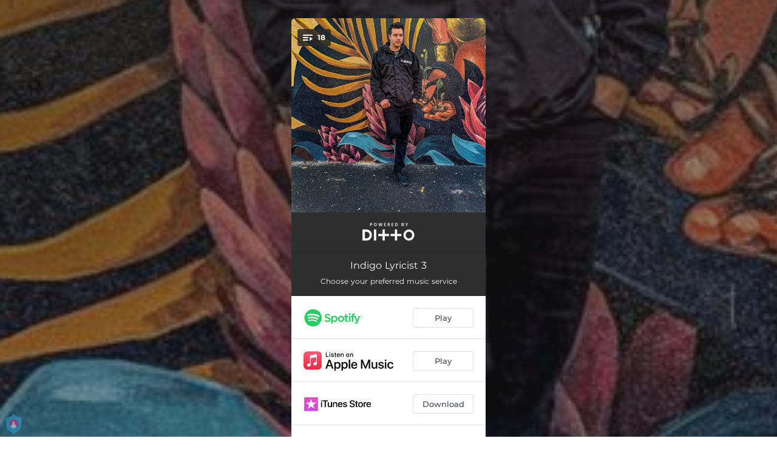

--- FILE ---
content_type: application/javascript; charset=UTF-8
request_url: https://fast-cdn.ffm.to/307a22a.modern.1768301040763.js
body_size: 3031
content:
(window.webpackJsonp=window.webpackJsonp||[]).push([[20],{463:function(e,t,o){var content=o(528);content.__esModule&&(content=content.default),"string"==typeof content&&(content=[[e.i,content,""]]),content.locals&&(e.exports=content.locals);(0,o(54).default)("6c3d4b8c",content,!0,{sourceMap:!1})},480:function(e,t,o){"use strict";t.a={render:function(){var e=this.$createElement,t=this._self._c||e;return t("svg",{attrs:{width:"1.2em",height:"1.2em",preserveAspectRatio:"xMidYMid meet",viewBox:"0 0 448 512"}},[t("path",{attrs:{fill:"currentColor",d:"M144 479H48c-26.5 0-48-21.5-48-48V79c0-26.5 21.5-48 48-48h96c26.5 0 48 21.5 48 48v352c0 26.5-21.5 48-48 48m304-48V79c0-26.5-21.5-48-48-48h-96c-26.5 0-48 21.5-48 48v352c0 26.5 21.5 48 48 48h96c26.5 0 48-21.5 48-48"}})])},name:"fa-solid-pause"}},527:function(e,t,o){"use strict";o(463)},528:function(e,t,o){var r=o(53)(!1);r.push([e.i,".loader[data-v-c3d06b0e]{color:#fff;font-size:4px;width:1em;height:1em;border-radius:50%;position:absolute;left:calc(50% - 3px);top:calc(50% - 3px);text-indent:-9999em;animation:load4-c3d06b0e 1.3s linear infinite;transform:translateZ(0)}@keyframes load4-c3d06b0e{0%,to{box-shadow:0 -3em 0 .2em,2em -2em 0 0,3em 0 0 -1em,2em 2em 0 -1em,0 3em 0 -1em,-2em 2em 0 -1em,-3em 0 0 -1em,-2em -2em 0 0}12.5%{box-shadow:0 -3em 0 0,2em -2em 0 .2em,3em 0 0 0,2em 2em 0 -1em,0 3em 0 -1em,-2em 2em 0 -1em,-3em 0 0 -1em,-2em -2em 0 -1em}25%{box-shadow:0 -3em 0 -.5em,2em -2em 0 0,3em 0 0 .2em,2em 2em 0 0,0 3em 0 -1em,-2em 2em 0 -1em,-3em 0 0 -1em,-2em -2em 0 -1em}37.5%{box-shadow:0 -3em 0 -1em,2em -2em 0 -1em,3em 0 0 0,2em 2em 0 .2em,0 3em 0 0,-2em 2em 0 -1em,-3em 0 0 -1em,-2em -2em 0 -1em}50%{box-shadow:0 -3em 0 -1em,2em -2em 0 -1em,3em 0 0 -1em,2em 2em 0 0,0 3em 0 .2em,-2em 2em 0 0,-3em 0 0 -1em,-2em -2em 0 -1em}62.5%{box-shadow:0 -3em 0 -1em,2em -2em 0 -1em,3em 0 0 -1em,2em 2em 0 -1em,0 3em 0 0,-2em 2em 0 .2em,-3em 0 0 0,-2em -2em 0 -1em}75%{box-shadow:0 -3em 0 -1em,2em -2em 0 -1em,3em 0 0 -1em,2em 2em 0 -1em,0 3em 0 -1em,-2em 2em 0 0,-3em 0 0 .2em,-2em -2em 0 0}87.5%{box-shadow:0 -3em 0 0,2em -2em 0 -1em,3em 0 0 -1em,2em 2em 0 -1em,0 3em 0 -1em,-2em 2em 0 0,-3em 0 0 0,-2em -2em 0 .2em}}",""]),e.exports=r},531:function(e,t,o){"use strict";var r={},n=(o(527),o(42)),component=Object(n.a)(r,function(){return(0,this._self._c)("div",{staticClass:"loader"},[this._v("\n  Loading...\n")])},[],!1,null,"c3d06b0e",null);t.a=component.exports},724:function(e,t,o){var content=o(868);content.__esModule&&(content=content.default),"string"==typeof content&&(content=[[e.i,content,""]]),content.locals&&(e.exports=content.locals);(0,o(54).default)("5e20a262",content,!0,{sourceMap:!1})},867:function(e,t,o){"use strict";o(724)},868:function(e,t,o){var r=o(53)(!1);r.push([e.i,".container-for-player[data-v-22ee5403]{display:block;position:relative;width:100%;height:320px}.dummy[data-v-22ee5403]{margin-top:100%}.container-for-player.iphone[data-v-22ee5403]{height:273px!important}.play-list-icon[data-v-22ee5403]{display:flex;position:absolute;top:18px;left:10px}.player-content[data-v-22ee5403]{position:absolute;top:0;bottom:0;left:0;right:0}.song-player-bg[data-v-22ee5403]{box-shadow:none;position:relative;transition:all 1s ease;background-size:cover;background-repeat:no-repeat;background-position:50%;border-top-left-radius:6px;border-top-right-radius:6px}@media (max-width:320px){.song-player-bg[data-v-22ee5403]{border-top-left-radius:0!important;border-top-right-radius:0!important}}.song-player-bg.iphone[data-v-22ee5403]{border-top-left-radius:0;border-top-right-radius:0}.song-player-bg.dimmed[data-v-22ee5403]{transition:all 1s ease}.song-player-bg.oembed[data-v-22ee5403]{border-top-left-radius:0;border-top-right-radius:0}.song-player-bg[data-v-22ee5403]{width:100%;height:100%;position:absolute}.youtube-player[data-v-22ee5403]{position:relative;height:100%}.youtube-player-absolute[data-v-22ee5403]{height:100%}.song-player[data-v-22ee5403],.youtube-player-absolute[data-v-22ee5403]{position:absolute;top:0;left:0;width:100%}.song-player[data-v-22ee5403]{border-top-left-radius:10px;border-top-right-radius:10px;transition:opacity .7s ease-in}.song-player.oembed[data-v-22ee5403]{border-top-left-radius:0;border-top-right-radius:0;width:100%;height:100%}.player-progress[data-v-22ee5403]{width:100%;background-image:linear-gradient(90deg,#00f2fe,#4facfe)}.player-progress[data-v-22ee5403],.player-progress-top-layer[data-v-22ee5403]{height:5px;-o-object-fit:contain;object-fit:contain;position:absolute;bottom:0}.player-progress-top-layer[data-v-22ee5403]{width:0;background-color:#000;right:0}.play-icon[data-v-22ee5403]{left:34px}.pause-icon[data-v-22ee5403],.play-icon[data-v-22ee5403]{position:absolute;font-size:80px;top:34px;color:#fff}.pause-icon[data-v-22ee5403]{left:30px}.player-button[data-v-22ee5403]{transition:all .25s ease;display:block;margin:110px auto}.iphone .player-button[data-v-22ee5403]{margin:88px auto}.play.player-button[data-v-22ee5403]{height:100px;width:100px;background-color:rgba(0,0,0,.45);border-radius:60px;position:relative}.play.player-button[data-v-22ee5403]:hover{cursor:pointer}.pause.player-button[data-v-22ee5403]{height:100px;width:100px;background-color:rgba(0,0,0,.55);border-radius:60px;position:relative}.pause.player-button[data-v-22ee5403]:hover{background-color:rgba(0,0,0,.55);cursor:pointer}.responsive-image.no-albumart[data-v-22ee5403]{position:absolute;height:100%;max-width:135px;width:45%;margin:auto}.no-albumart-container.song-player-bg.player-content[data-v-22ee5403]{background-image:unset!important;background-color:#2f2f2f!important;display:flex!important;justify-content:center!important}",""]),e.exports=r},951:function(e,t,o){"use strict";o.r(t);var r=o(2),n=(o(14),o(23),o(17),o(489)),l=o(480),d=o(531),m={components:{IconPause:l.a,IconPlay:n.a,PlayerLoader:d.a,PlaylistIcon:()=>o.e(5).then(o.bind(null,611))},props:{image:String,mediaUrl:String,link:String,title:String,artistName:String,mediaType:String,mediaProvider:String,oembedLayout:Boolean,showPhone:Boolean,isPlaylist:Boolean,autoplay:Boolean,numberOfTracks:Number,releaseDate:String,onSongEnd:Function,onPlaylistIconClick:Function},data:()=>({playing:!1,previewLoaded:!1,youtubePreviewClicked:!1}),computed:{isYoutubeVideo(){return"youtube"===this.mediaType},styleContainer(){if(this.isYoutubeVideo)return{height:"".concat(202.5,"px !important")}}},watch:{mediaUrl(){var e=this;this.sound&&this.sound.pause(),this.youtubePlayer&&this.youtubePlayer.stopVideo(),this.isYoutubeVideo?setTimeout(Object(r.a)(function*(){yield e.youtubePlayerInit()}),200):this.loadSong()}},mounted(){var e=this;return Object(r.a)(function*(){e.isYoutubeVideo?setTimeout(Object(r.a)(function*(){yield e.youtubePlayerInit()}),200):!e.sound&&e.mediaUrl&&(yield e.loadSong())})()},beforeDestroy(){this.sound&&(this.sound.unload(),this.sound=null),this.youtubePlayer&&this.youtubePlayer.destroy()},methods:{play(){var e=this;return Object(r.a)(function*(){var t=!!e.sound;!t&&e.mediaUrl&&(yield e.loadSong()),e.sound&&!e.mediaUrl||!t&&e.autoplay||setTimeout(()=>{e.sound.play()},400)})()},pause(){this.sound&&!this.mediaUrl||(this.sound&&this.sound.pause(),this.youtubePlayer&&this.youtubePlayer.pauseVideo())},playToggle(e){this.mediaUrl&&(this.playing?this.pause():this.play())},loadSong(){var e=this;return Object(r.a)(function*(){var t=e;if("audio"===e.mediaType&&!e.isYoutubeVideo){e.sound&&(e.sound.unload(),e.sound=null),yield e.$ensureHowl(),e.sound=new window.Howl({src:[t.mediaUrl],format:["mp3"],volume:1,autoplay:!1});var o=()=>{if(t.sound){var e=t.sound.seek()||0;t.$refs["player-progress-top-layer"]&&(t.$refs["player-progress-top-layer"].style.width=100-(e/t.sound.duration()*100||0)+"%"),t.sound.playing()&&requestAnimationFrame(o)}};e.sound.once("play",function(){trackEvent("preview",{servicename:t.mediaProvider,artist:t.artistName,title:t.title,link:t.link}),t.$emit("started")}),e.sound.on("play",function(){t.playing=!0,t.$emit("play"),requestAnimationFrame(o)}),e.sound.on("pause",function(){t.playing=!1,t.$emit("pause")}),e.sound.on("end",function(){t.playing=!1,t.$emit("pause"),t.onSongEnd&&t.onSongEnd()}),e.sound.on("load",function(){t.autoplay&&(t.playing=!0,t.$emit("play"),requestAnimationFrame(o)),t.previewLoaded=!0})}})()},youtubePlayerInit(){var e=this;return Object(r.a)(function*(){var t=yield o.e(29).then(o.bind(null,602)).then(e=>{var{youtubePlayerInit:t}=e;return t});e.youtubePlayer||(e.youtubePlayer=yield t(e.$refs["song-player"],{width:"100%",height:"100%"},()=>e.youtubePreviewClicked,()=>{e.previewLoaded=!0},()=>{e.youtubePreviewClicked=!0,e.$emit("started"),trackEvent("preview",{servicename:e.mediaProvider,artist:e.artistName,title:e.title,link:e.link})}));var r=yield o.e(30).then(o.bind(null,490)).then(e=>e.default||e);e.youtubePlayer.cueVideoById(r(e.mediaUrl).id)})()}}},c=(o(867),o(42)),component=Object(c.a)(m,function(){var e=this,t=e._self._c;return t("div",{staticClass:"container-for-player",class:{playlist:e.isPlaylist,iphone:e.showPhone},style:e.styleContainer},[e.isPlaylist?t("PlaylistIcon",{staticClass:"play-list-icon",attrs:{"number-of-tracks":e.numberOfTracks},on:{clicked:e.onPlaylistIconClick}}):e._e(),e._v(" "),e.oembedLayout?t("div",{staticClass:"dummy",class:{oembed:e.oembedLayout}}):e._e(),e._v(" "),t("div",{staticClass:"song-player-bg player-content",class:{dimmed:!e.playing,oembed:e.oembedLayout,iphone:e.showPhone,"no-albumart-container":!e.image,[e.mediaType]:!0},style:{backgroundImage:"url("+e.image+")"}},[e.image?e._e():t("img",{staticClass:"responsive-image",class:{"no-albumart":!e.image},attrs:{src:o(418)}})]),e._v(" "),t("div",{staticClass:"song-player player-content",class:{oembed:e.oembedLayout},style:{opacity:!e.previewLoaded&&e.isYoutubeVideo?0:1}},[e.isYoutubeVideo?t("div",{staticClass:"youtube-player"},[t("div",{staticClass:"youtube-player-absolute"},[t("div",{ref:"song-player"})])]):e._e(),e._v(" "),t("div",{staticClass:"player"},[e.mediaUrl&&!e.isYoutubeVideo?t("a",{staticClass:"player-button",class:{play:!e.playing,pause:e.playing},attrs:{id:"play-button",action:"preview",provider:e.mediaProvider},on:{click:e.playToggle}},[e.previewLoaded?e._e():t("PlayerLoader"),e._v(" "),!e.playing&&e.previewLoaded?t("div",{staticClass:"play-icon"},[t("IconPlay",{staticStyle:{width:"35px",height:"35px"}})],1):e._e(),e._v(" "),e.playing&&e.previewLoaded?t("div",{staticClass:"pause-icon"},[t("IconPause",{staticStyle:{width:"35px",height:"35px"}})],1):e._e()],1):e._e(),e._v(" "),e.playing?t("span",[e.mediaUrl&&"audio"===e.mediaType?t("div",{ref:"player-progress",staticClass:"player-progress"}):e._e(),e._v(" "),e.mediaUrl&&"audio"===e.mediaType?t("div",{ref:"player-progress-top-layer",staticClass:"player-progress-top-layer"}):e._e()]):e._e()])])],1)},[],!1,null,"22ee5403",null);t.default=component.exports}}]);